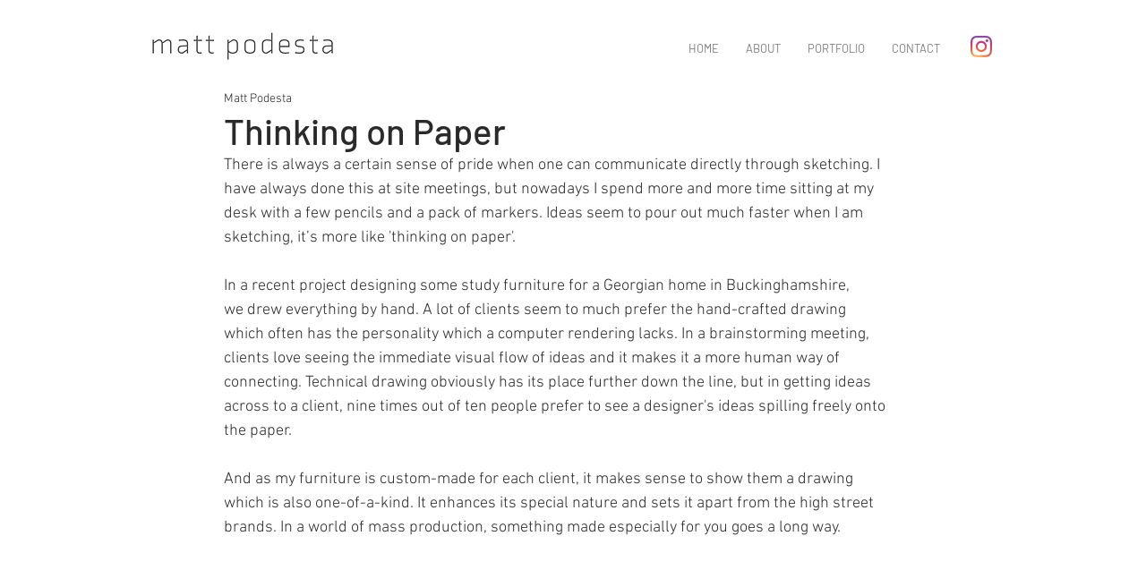

--- FILE ---
content_type: text/css; charset=utf-8
request_url: https://www.mattpodesta.com/_serverless/pro-gallery-css-v4-server/layoutCss?ver=2&id=1r12m-not-scoped&items=3416_797_551%7C4613_3122_2169%7C4602_2376_2678%7C4608_1973_1521%7C3498_1074_1470&container=684_740_620_720&options=gallerySizeType:px%7CenableInfiniteScroll:true%7CtitlePlacement:SHOW_ON_HOVER%7CarrowsSize:23%7CthumbnailSize:120%7CgalleryLayout:3%7CscrollDirection:1%7CisVertical:false%7CnumberOfImagesPerRow:0%7CgallerySizePx:300%7CcubeRatio:1%7CcubeType:fill%7CimageMargin:0%7CgalleryThumbnailsAlignment:bottom%7CthumbnailSpacings:5.5
body_size: -77
content:
#pro-gallery-1r12m-not-scoped .pro-gallery-parent-container{ width: 740px !important; height: 620px !important; } #pro-gallery-1r12m-not-scoped [data-hook="item-container"][data-idx="0"].gallery-item-container{opacity: 1 !important;display: block !important;transition: opacity .2s ease !important;top: 0px !important;left: 0px !important;right: auto !important;height: 484px !important;width: 740px !important;} #pro-gallery-1r12m-not-scoped [data-hook="item-container"][data-idx="0"] .gallery-item-common-info-outer{height: 100% !important;} #pro-gallery-1r12m-not-scoped [data-hook="item-container"][data-idx="0"] .gallery-item-common-info{height: 100% !important;width: 100% !important;} #pro-gallery-1r12m-not-scoped [data-hook="item-container"][data-idx="0"] .gallery-item-wrapper{width: 740px !important;height: 484px !important;margin: 0 !important;} #pro-gallery-1r12m-not-scoped [data-hook="item-container"][data-idx="0"] .gallery-item-content{width: 740px !important;height: 484px !important;margin: 0px 0px !important;opacity: 1 !important;} #pro-gallery-1r12m-not-scoped [data-hook="item-container"][data-idx="0"] .gallery-item-hover{width: 740px !important;height: 484px !important;opacity: 1 !important;} #pro-gallery-1r12m-not-scoped [data-hook="item-container"][data-idx="0"] .item-hover-flex-container{width: 740px !important;height: 484px !important;margin: 0px 0px !important;opacity: 1 !important;} #pro-gallery-1r12m-not-scoped [data-hook="item-container"][data-idx="0"] .gallery-item-wrapper img{width: 100% !important;height: 100% !important;opacity: 1 !important;} #pro-gallery-1r12m-not-scoped [data-hook="item-container"][data-idx="1"].gallery-item-container{opacity: 1 !important;display: block !important;transition: opacity .2s ease !important;top: 0px !important;left: 740px !important;right: auto !important;height: 484px !important;width: 740px !important;} #pro-gallery-1r12m-not-scoped [data-hook="item-container"][data-idx="1"] .gallery-item-common-info-outer{height: 100% !important;} #pro-gallery-1r12m-not-scoped [data-hook="item-container"][data-idx="1"] .gallery-item-common-info{height: 100% !important;width: 100% !important;} #pro-gallery-1r12m-not-scoped [data-hook="item-container"][data-idx="1"] .gallery-item-wrapper{width: 740px !important;height: 484px !important;margin: 0 !important;} #pro-gallery-1r12m-not-scoped [data-hook="item-container"][data-idx="1"] .gallery-item-content{width: 740px !important;height: 484px !important;margin: 0px 0px !important;opacity: 1 !important;} #pro-gallery-1r12m-not-scoped [data-hook="item-container"][data-idx="1"] .gallery-item-hover{width: 740px !important;height: 484px !important;opacity: 1 !important;} #pro-gallery-1r12m-not-scoped [data-hook="item-container"][data-idx="1"] .item-hover-flex-container{width: 740px !important;height: 484px !important;margin: 0px 0px !important;opacity: 1 !important;} #pro-gallery-1r12m-not-scoped [data-hook="item-container"][data-idx="1"] .gallery-item-wrapper img{width: 100% !important;height: 100% !important;opacity: 1 !important;} #pro-gallery-1r12m-not-scoped [data-hook="item-container"][data-idx="2"].gallery-item-container{opacity: 1 !important;display: block !important;transition: opacity .2s ease !important;top: 0px !important;left: 1480px !important;right: auto !important;height: 484px !important;width: 740px !important;} #pro-gallery-1r12m-not-scoped [data-hook="item-container"][data-idx="2"] .gallery-item-common-info-outer{height: 100% !important;} #pro-gallery-1r12m-not-scoped [data-hook="item-container"][data-idx="2"] .gallery-item-common-info{height: 100% !important;width: 100% !important;} #pro-gallery-1r12m-not-scoped [data-hook="item-container"][data-idx="2"] .gallery-item-wrapper{width: 740px !important;height: 484px !important;margin: 0 !important;} #pro-gallery-1r12m-not-scoped [data-hook="item-container"][data-idx="2"] .gallery-item-content{width: 740px !important;height: 484px !important;margin: 0px 0px !important;opacity: 1 !important;} #pro-gallery-1r12m-not-scoped [data-hook="item-container"][data-idx="2"] .gallery-item-hover{width: 740px !important;height: 484px !important;opacity: 1 !important;} #pro-gallery-1r12m-not-scoped [data-hook="item-container"][data-idx="2"] .item-hover-flex-container{width: 740px !important;height: 484px !important;margin: 0px 0px !important;opacity: 1 !important;} #pro-gallery-1r12m-not-scoped [data-hook="item-container"][data-idx="2"] .gallery-item-wrapper img{width: 100% !important;height: 100% !important;opacity: 1 !important;} #pro-gallery-1r12m-not-scoped [data-hook="item-container"][data-idx="3"]{display: none !important;} #pro-gallery-1r12m-not-scoped [data-hook="item-container"][data-idx="4"]{display: none !important;} #pro-gallery-1r12m-not-scoped .pro-gallery-prerender{height:620px !important;}#pro-gallery-1r12m-not-scoped {height:620px !important; width:740px !important;}#pro-gallery-1r12m-not-scoped .pro-gallery-margin-container {height:620px !important;}#pro-gallery-1r12m-not-scoped .one-row:not(.thumbnails-gallery) {height:483.5px !important; width:740px !important;}#pro-gallery-1r12m-not-scoped .one-row:not(.thumbnails-gallery) .gallery-horizontal-scroll {height:483.5px !important;}#pro-gallery-1r12m-not-scoped .pro-gallery-parent-container:not(.gallery-slideshow) [data-hook=group-view] .item-link-wrapper::before {height:483.5px !important; width:740px !important;}#pro-gallery-1r12m-not-scoped .pro-gallery-parent-container {height:620px !important; width:740px !important;}